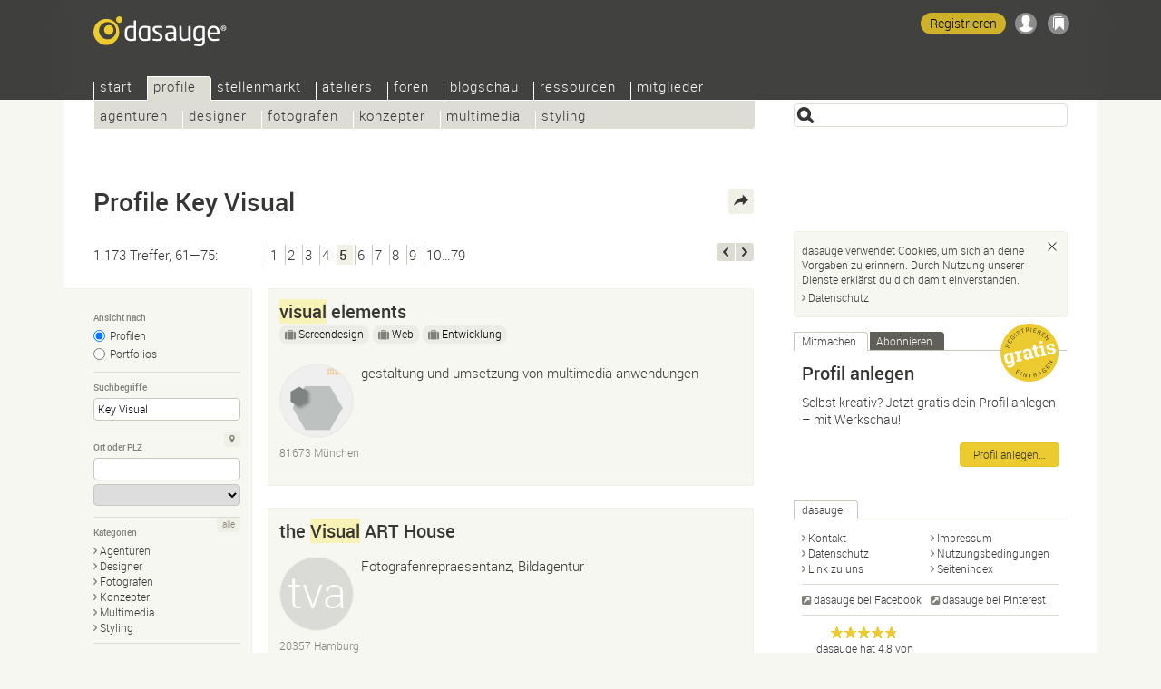

--- FILE ---
content_type: text/html; Charset=UTF-8
request_url: https://dasauge.de/profile/s5?begriff=Key+Visual
body_size: 11339
content:
<!DOCTYPE html>
<html lang="de">
<head itemscope itemtype="http://schema.org/WebSite">

<script defer data-domain="dasauge.de" src="https://plausible.io/js/script.js"></script>


		<meta charset="UTF-8" />
		<meta http-equiv="X-UA-Compatible" content="IE=edge" />
		<title>Profile Key Visual &#8211; dasauge&#174;</title>
		<link rel="stylesheet" type="text/css" href="https://cdn.dasauge.net/ds/7_16.css" />
		<!--[if lt IE 9]><link rel="stylesheet" type="text/css" href="https://cdn.dasauge.net/ds/7_0_ie8.css" /><![endif]-->
		<link rel="stylesheet" type="text/css" href="https://cdn.dasauge.net/ds/7_11_rsp.css" media="only screen and (max-width:1137px)"/>
		<script type="text/javascript" src="/ds/7_007.js"></script>
		<link rel="preload" as="font" type="font/woff" href="https://cdn.dasauge.net/gfx/wf/Roboto-Light-webfont.woff" crossorigin="crossorigin" />
		<link rel="preload" as="font" type="font/woff" href="https://cdn.dasauge.net/gfx/wf/Roboto-Medium-webfont.woff" crossorigin="crossorigin" />
		<link rel="preload" as="image" type="image/svg+xml" href="https://cdn.dasauge.net/gfx/dasauge_7_02.sprite.svg" />
		<script type="text/javascript" src="/ds/7_009a_async.js" async></script>
		<link rel="later" type="text/css" media="print" data-rel="stylesheet" href="https://cdn.dasauge.net/ds/7_1_druck.css" />
		<meta name="viewport" content="width=device-width, initial-scale=1, minimum-scale=1" />
		<meta name="robots" content="noodp, noarchive" />
		<meta name="title" content="Profile Key Visual &#8211; dasauge&#174;" />
		<meta name="description" content="1.173 Profile Key Visual: Kreative K&#246;pfe finden &#8211; das Verzeichnis: Agenturen, Designer, Fotografen, Konzepter und Multimedia-Schaffende zum Buchen und Kontakte kn&#252;pfen." />
		<meta name="twitter:card" content="summary" />
		<meta name="twitter:site" content="@dasauge_de" />
		<meta property="og:site_name" itemprop="name" content="dasauge&#174;" />
		<meta property="og:title" content="Profile Key Visual &#8211; dasauge&#174;" />
		<meta property="og:description" content="1.173 Profile Key Visual: Kreative K&#246;pfe finden &#8211; das Verzeichnis: Agenturen, Designer, Fotografen, Konzepter und Multimedia-Schaffende zum Buchen und Kontakte kn&#252;pfen." />
		<meta property="og:image" content="https://cdn.dasauge.net/gfx/og_dasauge-7_001.jpeg" />
		<meta property="og:url" content="https://dasauge.de/profile/s5?begriff=Key+Visual" />
		<meta name="theme-color" content="#363634" />
		<meta name="application-name" content="dasauge&#174;" /><meta name="msapplication-TileColor" content="#363634" /><meta name="msapplication-TileImage" content="/css/opt/kachel_144.png" />
		<link rel="home" itemprop="url" href="https://dasauge.de/" />
		<link rel="shortcut icon" type="image/x-icon" href="https://cdn.dasauge.net/favicon.ico" />
		<link rel="apple-touch-icon" type="image/png" sizes="120x120" href="/apple-touch-icon.png" />
		<link rel="apple-touch-icon" itemprop="image" type="image/png" sizes="180x180" href="/apple-touch-icon-180.png" />
		<link rel="alternate nofollow" type="application/rss+xml" href="/profile/?begriff=Key+Visual&amp;rss" title="dasauge® Key Visual" />
		<link rel="alternate nofollow" type="application/rss+xml" href="/profile/?rss" title="dasauge® Profile" />
		<link rel="profile" href="http://microformats.org/profile/hcard" />
		<link rel="prev" href="/profile/s4?begriff=Key+Visual" />
		<link rel="next" href="/profile/s6?begriff=Key+Visual" />
		<link rel="image_src" type="image/jpeg" href="https://cdn.dasauge.net/gfx/og_dasauge-7_001.jpeg" />
		<link rel="search" type="application/opensearchdescription+xml" id="suchlink" href="/schnittstellen/opensearch/?typ=html&amp;pfad=%2Fprofile%2F" title="dasauge Profile" />


		<noscript><style type="text/css">.jsonly { display: none; } </style></noscript>
	</head>
	<body>

	<header>
<script type="text/javascript"><!-- //<![CDATA[
 schreibstat('/profile/?begriff=Key+Visual', '', false, null, '1l', '58888,62218,74064,75398,78440,79094,80012,82322,84288,84813,95481,99172,100015,105101,105838');
//]]>--></script><noscript><p><img src="/statistik/?url=%2Fprofile%2F%3Fbegriff%3DKey%2BVisual&amp;vs=1l&amp;e=58888,62218,74064,75398,78440,79094,80012,82322,84288,84813,95481,99172,100015,105101,105838" width="2" height="1" loading="eager" alt="" /></p></noscript>
		<div id="kopf_hg">
		<div id="kopf">
		<a id="logo" href="https://dasauge.de/"><div><span>dasauge®</span></div></a>
		<nav>
		<div class="screenreader"><a href="#ctop">Profile Key Visual – dasauge®</a></div>
		<div id="ihead"><ul id="topnav">

<li><a href="/" accesskey="0">Start</a>
<ul>
<li><a href="/info/">Über dasauge</a>
<li><a href="/info/fragen/">Fragen+Antworten</a>
<li><a href="/info/link_zu_uns/" rel="nofollow">Link zu uns</a>
<li><a href="/info/netzwerke/" rel="nofollow">Netzwerke</a>
<li><a href="/info/presse/" rel="nofollow">Presse</a>
<li><a href="/info/werbung/" rel="nofollow">Werbung</a></ul></li>
<li class="aktiv" itemscope itemtype="http://data-vocabulary.org/Breadcrumb"><a href="/profile/" itemprop="url"><span itemprop="title">Profile</span></a>
<ul class="aktiv">
<li><a href="/profile/agenturen/">Agenturen</a>
<li><a href="/profile/designer/">Designer</a>
<li><a href="/profile/fotografen/">Fotografen</a>
<li><a href="/profile/konzepter/">Konzepter</a>
<li><a href="/profile/multimedia/">Multimedia</a>
<li><a href="/profile/styling/">Styling</a></ul></li>
<li><a href="/jobs/">Stellenmarkt</a>
<ul>
<li><a href="/jobs/stellenangebote/">Stellenangebote</a>
<li><a href="/jobs/stellengesuche/">Stellengesuche</a>
<li><a href="/jobs/tfp/">TFP/Tausch</a></ul></li>
<li><a href="/ateliers/">Ateliers</a>
<ul>
<li><a href="/ateliers/biete_platz/">Biete Platz</a>
<li><a href="/ateliers/suche_platz/">Suche Platz</a></ul></li>
<li><a href="/forum/">Foren</a>
<ul>
<li><a href="/forum/designforum/">Designforum</a>
<li><a href="/forum/fotoforum/">Fotoforum</a>
<li><a href="/forum/webforum/">Webforum</a>
<li><a href="/forum/jobforum/">Jobforum</a>
<li><a href="/forum/tipps_tricks/">Tipps+Tricks</a>
<li><a href="/forum/aktuell/">Aktuell</a>
<li><a href="/forum/gaestebuch/">Gästebuch</a></ul></li>
<li><a href="/blogschau/">Blogschau</a>
<ul>
<li><a href="/blogschau/designblogs/">Designblogs</a>
<li><a href="/blogschau/fotoblogs/">Fotoblogs</a>
<li><a href="/blogschau/webdesignblogs/">Webdesign-Blogs</a></ul></li>
<li><a href="/ressourcen/">Ressourcen</a>
<ul>
<li><a href="/ressourcen/kalender/">Kalender</a>
<li><a href="/ressourcen/schriften/">Schriften</a>
<li><a href="/ressourcen/buecher/">Bücher</a>
<li><a href="/ressourcen/zeitschriften/">Zeitschriften</a>
<li><a href="/ressourcen/verbaende/">Verbände</a></ul></li>
<li><a href="/mitglieder/" rel="nofollow" class="login">Mitglieder</a>
<ul>
<li><a href="/mitglieder/zugang/" rel="nofollow" class="login">Zugang</a>
<li><a href="/mitglieder/profil/" rel="nofollow" class="login">Profil</a>
<li><a href="/mitglieder/netzwerk/" rel="nofollow" class="login">Netzwerk</a>
<li><a href="/mitglieder/werkschau/" rel="nofollow" class="login">Werkschau</a>
<li><a href="/mitglieder/stelleneintraege/" rel="nofollow" class="login">Stelleneinträge</a>
<li><a href="/mitglieder/ateliereintraege/" rel="nofollow" class="login">Ateliereinträge</a>
<li><a href="/mitglieder/suchagenten/" rel="nofollow" class="login">Suchagenten</a>
</li>
</ul>
</li>
</ul>		
		</div><div id="loginwrap"></div></nav>
	<menu>

	<ul id="kopfpikto">
		<li>
			<a class="ks regis" id="regis" href="/mitglieder/zugang/#zli_neu" title="Kostenlos dasauge-Mitglied werden" rel="nofollow">Registrieren</a>
		</li>
		<li>
			<a class="nomod ks ks_login" id="logintab" href="/mitglieder/?einloggen" rel="nofollow" accesskey="L" onclick="init_li_url(self.location.pathname+self.location.search); return li_dialog('login');" title="Einloggen/Registrieren"></a>
<script type="text/javascript"><!-- //<![CDATA[
	schreib_login();
//]]>--></script>

		</li>
		<li><a class="ks ks_merk" id="mzpos" href="/info/merkzettel/" rel="nofollow" title="Merkzettel"><span id="mzz" class="zahl"></span></a></li>
		<!--li><button id="searchtoggle" class="ks ks_suche" title="Schnellzugriff" accesskey="7"></button></li -->
		<li><button id="navtoggle" class="ks ks_navi" title="Seitenindex" accesskey="6"></button></li>
	</ul>
<div id="szugriff"><form action="/profile/" method="get" accept-charset="UTF-8">
	<input type="hidden" name="p" id="szugriff_p" value="/profile/" />
	<div>
		<span class="indi" id="indi" style="display:none"></span>
		<input type="search" id="szugrifffeld" name="begriff" value="" accesskey="5" title="Einen oder mehrere Suchbegriffe eingeben. Ausdrücke mit &quot;&quot; umschließen." />
		<div id="szugriffmenue"></div>
	</div>

</form>
</div>	</menu>
<script type="text/javascript"><!-- //<![CDATA[
	schreib_mz();
//]]>--></script>


</div></div>
</header>


	<div id="container"><a id="ctop"></a><!-- google_ad_section_start -->
		<h1>Profile Key&#160;Visual</h1>
		<div id="haupt">

        <div class="seitennav naveintraege">
            <div class="in">1.173 Treffer, 61—75:</div>
            <div class="zlinks"><a href="/profile/.?begriff=Key+Visual">1</a><a href="/profile/s2?begriff=Key+Visual">2</a><a href="/profile/s3?begriff=Key+Visual">3</a><a href="/profile/s4?begriff=Key+Visual">4</a><em>5</em><a href="/profile/s6?begriff=Key+Visual">6</a><a href="/profile/s7?begriff=Key+Visual">7</a><a href="/profile/s8?begriff=Key+Visual">8</a><a href="/profile/s9?begriff=Key+Visual">9</a><a href="/profile/s10?begriff=Key+Visual">10…79</a></div>
            <div class="vz"><a rel="previous" class="btzurueck" accesskey="3" title="zurück" href="/profile/s4?begriff=Key+Visual"><span>zurück</span></a><a rel="next" class="btvor" accesskey="2" title="weiter" href="/profile/s6?begriff=Key+Visual"><span>weiter</span></a></div>
        </div>
    

<div id="rsuche" class="suchform">
	
	<h2><button class="navtoggle"></button></h2>
	<div><form id="fm" class="endisform" style="position:relative;" action="/profile/" method="get" accept-charset="UTF-8">
		<fieldset>
			<h3 class="legend">Ansicht nach</h3>
			<ul class="checkset">
				<li><input type="radio" id="ans0" name="ansicht" value="" checked="checked" onclick="endisable();$('fm').submit();" /><label for="ans0">Profilen</label></li>
				<li><input type="radio" id="ans1" name="ansicht" value="1" onclick="endisable();$('fm').submit();" /><label for="ans1">Portfolios</label></li>
			</ul>
		</fieldset>
		<fieldset>
			<h3 class="legend">Suchbegriffe</h3>
			<input type="search" class="formfeld" id="ps_begriff" name="begriff" title="Einen oder mehrere Suchbegriffe eingeben. Ausdrücke mit &quot;&quot; umschließen." value="Key Visual" size="24" maxlength="80" onkeydown="endisable();" onchange="endisable();" />
			
		</fieldset>
		<fieldset>
			<h3 class="legend">Ort oder PLZ</h3>
			<span class="relblock">
				<span class="indi" id="geoindi" style="display:none"></span>
				<input type="search" class="formfeld" name="plz" id="plz" size="24" maxlength="80" value="" title="PLZ oder Ort eingeben." onkeydown="endisable();" onchange="endisable();" />
			</span>
			<select name="land" id="land" class="gct formfeld" size="1" data-land="D" onchange="endisable();">
				<option value="D">Deutschland</option>

			</select>
			<a data-plz="plz" data-land="land" class="formbut geo lok" title="Mein Standort" href="#"><i></i></a>
		</fieldset>
		<fieldset>
			<h3 class="legend">Kategorien</h3>
			<ul id="kats" class="pfeil">
				<li><a href="/profile/agenturen/" onclick="$('fm').action=this.href;$('fm').submit();return false;" class="pfeil"><i></i>Agenturen</a></li>
				<li><a href="/profile/designer/" onclick="$('fm').action=this.href;$('fm').submit();return false;" class="pfeil"><i></i>Designer</a></li>
				<li><a href="/profile/fotografen/" onclick="$('fm').action=this.href;$('fm').submit();return false;" class="pfeil"><i></i>Fotografen</a></li>
				<li><a href="/profile/konzepter/" onclick="$('fm').action=this.href;$('fm').submit();return false;" class="pfeil"><i></i>Konzepter</a></li>
				<li><a href="/profile/multimedia/" onclick="$('fm').action=this.href;$('fm').submit();return false;" class="pfeil"><i></i>Multimedia</a></li>
				<li><a href="/profile/styling/" onclick="$('fm').action=this.href;$('fm').submit();return false;" class="pfeil"><i></i>Styling</a></li>
			</ul>
			<a id="kat_all" class="formbut" data-checked="0" href="javascript:allcheck('kat_all','#kats input');">alle</a>
		</fieldset>
		<fieldset>
			<h3 class="legend">Sortieren</h3>
			<select name="sort" class="formfeld" size="1">
				<option id="sort_wertung" value="wertung">nach aktueller Wertung</option>
				<option id="sort_wertunggesamt" value="wertunggesamt">nach Gesamtwertung</option>
				<option id="sort_edat" value="edat">nach Datum</option>
				<option id="sort_relevanz" value="relevanz" selected="selected">nach Relevanz</option>
				<option id="sort_distanz" value="distanz">nach Entfernung zur PLZ</option>
			</select>
		</fieldset>
		<div class="neutral klapp klappzu" id="suche">
			<h3><a href="#suche" class="aufzu" onclick="return zeigklappdiv('suche', false, true, 'rsuche')"><i></i>Mehr Optionen</a></h3>
			<div id="suche_k" class="kref" style="display: none;">
				<div class="neutral">
				
		<fieldset class="checkset">
			<h3 class="legend">Werkschau</h3>
			<input type="checkbox" id="werkschau" name="werkschau" value="1" />
			<label for="werkschau">Nur Anbieter mit Werkschau anzeigen</label>
		</fieldset>
		<fieldset>

						<h3 class="legend">Anzahl der Mitarbeiter</h3>
						<select name="mitrel" class="formfeld" size="1">
							<option value="0" selected="selected">mindestens</option>
							<option value="1">genau</option>
							<option value="2">höchstens</option>
						</select>
						<select name="mitarbeiter" class="formfeld" size="1">
							<option value="">egal</option>
							<option value="1">1/Freelancer</option>
							<option value="2">2—4</option>
							<option value="5">5—9</option>
							<option value="10">10—19</option>
							<option value="20">20—49</option>
							<option value="50">50—99</option>
							<option value="100">100—199</option>
							<option value="200">200—499</option>
							<option value="500">500—999</option>
							<option value="1000">1.000 und mehr</option>
						</select>	
					</fieldset>
					<fieldset class="jsonly">
						<h3 class="legend">Maximale Entfernung zur PLZ</h3>
						<select name="umkreis" id="umkreis" class="selectrange formfeld" size="1" title="Maximale Entfernung zur oben eingegebenen PLZ.">
						
							<option value="0">0 km</option>
						
							<option value="5">5 km</option>
						
							<option value="10">10 km</option>
						
							<option value="25">25 km</option>
						
							<option value="50" selected="selected">50 km</option>
						
							<option value="100">100 km</option>
						
							<option value="250">250 km</option>
						
							<option value="500">500 km</option>
						
							<option value="">&#8734;</option>
						</select>

						<div class="selectrange">
							<input type="range" id="umkreis_range" min="0" max="8" value="4" oninput="document.getElementById('umkreis').selectedIndex=this.value; document.getElementById('rangeval').innerHTML=document.getElementById('umkreis').options[this.value].innerHTML;">
							<div class="rangeval" id="rangeval">50 km</div>
						</div>
					</fieldset>
				</div>
			</div>
		</div>
		<div class="neutral">
			<input type="submit" class="button" value="Finden" />
		</div>
	</form>
</div>
</div>


<script type="text/javascript"><!-- //<![CDATA[
    var start = new Array(), frei = new Array(), offen = new Array(), ws_gesamt = new Array();
//]]>--></script>

<div id="eliste">
    <article><div class="eintrag" id="ep_58888"><div class="tools teaserhover"><button class="jsonly mz" data-b="p" data-id="58888" id="mzp58888" title="Auf den Merkzettel"></button></div>        <div class="neutral klickbatzen">

<h2 class="hassub"><a href="/-visual-elements/" class="uid fn"><b class="begriff">visual</b> elements</a></h2><ul class="jobprops"><li class="haslink"><a href="/profile/designer/screendesign/" class="jobs" title="In Unterkategorie wechseln"><i></i>Screendesign</a></li><li class="haslink"><a href="/profile/agenturen/web/" class="jobs" title="In Unterkategorie wechseln"><i></i>Web</a></li><li class="haslink"><a href="/profile/multimedia/entwicklung/" class="jobs" title="In Unterkategorie wechseln"><i></i>Entwicklung</a></li></ul>        </h2>
<div class="mlogo mlogof uid"><img itemprop="logo" srcset="https://cdn.dasauge.net/logos/q/4a48/d0d88a80d.jpeg 190w,https://cdn.dasauge.net/logos/v/4a48/d0d88a80d.jpeg 80w" sizes="80px"  class="photo" src="https://cdn.dasauge.net/logos/v/4a48/d0d88a80d.jpeg" alt="visual elements" loading="lazy" /></div>            <p class="title role">gestaltung und umsetzung von multimedia anwendungen</p>

            <div class="boxsubline">

81673 München<br />            <div class="boxsublinedatum teaserhover"><time itemprop="datePosted" class="date" datetime="2009-06-29T14:36:00Z">29.06.2009</time></div>
        </div>
        </div>
        </div></article>
    <article><div class="eintrag" id="ep_62218"><div class="tools teaserhover"><button class="jsonly mz" data-b="p" data-id="62218" id="mzp62218" title="Auf den Merkzettel"></button></div>        <div class="neutral klickbatzen">

<h2><a href="/-anatol-3/" rel="nofollow" class="uid fn">the <b class="begriff">Visual</b> ART House</a></h2>        </h2>
<div class="mlogo mlogof uid"><span data-intl="tVA"></span></div>            <p class="title role">Fotografenrepraesentanz, Bildagentur</p>

            <div class="boxsubline">

20357 Hamburg<br />            <div class="boxsublinedatum teaserhover">09.10.2009 (aktualisiert <time itemprop="datePosted" class="date" datetime="2012-01-25T17:27:00Z">25.01.2012</time>)</div>
        </div>
        </div>
        </div></article>
    <article><div class="eintrag" id="ep_74064"><div class="tools teaserhover"><button class="jsonly mz" data-b="p" data-id="74064" id="mzp74064" title="Auf den Merkzettel"></button></div>        <div class="neutral klickbatzen">

<h2><a href="/-newvisual/" rel="nofollow" class="xgp uid fn">New <b class="begriff">Visual</b></a></h2>        </h2>
<div class="mlogo mlogof xgp uid"><span data-intl="NV"></span></div>            <p class="title role">High-end image production and <b class="begriff">visual</b>ization</p>

            <div class="boxsubline">

10245 Berlin<br />            <div class="boxsublinedatum teaserhover"><time itemprop="datePosted" class="date" datetime="2010-09-14T14:37:00Z">14.09.2010</time></div>
        </div>
        </div>
        </div></article>
    <article><div class="eintrag" id="ep_75398"><div class="tools teaserhover"><button class="jsonly mz" data-b="p" data-id="75398" id="mzp75398" title="Auf den Merkzettel"></button></div>        <div class="neutral klickbatzen">

<h2><a href="/-sl-rasch/" rel="nofollow" class="uid fn">SL-Rasch GmbH, <b class="begriff">Visual</b> Dep.</a></h2>        </h2>
<div class="mlogo mlogof uid"><span data-intl="SRG"></span></div>            <p class="title role">Architektur, Design</p>

            <div class="boxsubline">

70771 Leinfelden-Echterdingen<br />            <div class="boxsublinedatum teaserhover"><time itemprop="datePosted" class="date" datetime="2010-10-21T12:06:00Z">21.10.2010</time></div>
        </div>
        </div>
        </div></article>
    <article><div class="eintrag" id="ep_78440"><div class="tools teaserhover"><button class="jsonly mz" data-b="p" data-id="78440" id="mzp78440" title="Auf den Merkzettel"></button></div>        <div class="neutral klickbatzen">

<h2 class="hassub"><a href="/-eyebee-media/" class="uid fn">Eyebee <b class="begriff">visual</b> media</a></h2><ul class="jobprops"><li class="haslink"><a href="/profile/agenturen/werbung/" class="jobs" title="In Unterkategorie wechseln"><i></i>Werbung</a></li><li class="haslink"><a href="/profile/designer/animation_3d/" class="jobs" title="In Unterkategorie wechseln"><i></i>Animation/3D</a></li><li class="haslink"><a href="/profile/designer/illustration/" class="jobs" title="In Unterkategorie wechseln"><i></i>Illustration</a></li></ul>        </h2>
<div class="mlogo mlogof uid"><img itemprop="logo" srcset="https://cdn.dasauge.net/logos/q/5176/9e7d85484.jpeg 190w,https://cdn.dasauge.net/logos/v/5176/9e7d85484.jpeg 80w" sizes="80px"  class="photo" src="https://cdn.dasauge.net/logos/v/5176/9e7d85484.jpeg" alt="Eyebee visual media" loading="lazy" /></div>            <p class="title role">highend Architektur<b class="begriff">visual</b>isierung</p>

            <div class="boxsubline">

22559 Hamburg<br />            <div class="boxsublinedatum teaserhover">26.01.2011 (aktualisiert <time itemprop="datePosted" class="date" datetime="2013-04-23T14:46:00Z">23.04.2013</time>)</div>
        </div>
        </div>
        </div></article>
    <article><div class="eintrag" id="ep_79094"><div class="tools teaserhover"><button class="jsonly mz" data-b="p" data-id="79094" id="mzp79094" title="Auf den Merkzettel"></button></div>        <div class="neutral klickbatzen">

<h2 class="hassub"><a href="/-3dworks/" class="uid fn">3dworks <b class="begriff">visual</b> computing</a></h2><ul class="jobprops"><li class="haslink"><a href="/profile/designer/animation_3d/" class="jobs" title="In Unterkategorie wechseln"><i></i>Animation/3D</a></li><li class="haslink"><a href="/profile/designer/illustration/" class="jobs" title="In Unterkategorie wechseln"><i></i>Illustration</a></li><li class="haslink"><a href="/profile/fotografen/architektur/" class="jobs" title="In Unterkategorie wechseln"><i></i>Architektur</a></li></ul>        </h2>
<div class="mlogo mlogof uid"><img itemprop="logo" srcset="https://cdn.dasauge.net/logos/q/56fb/f45d88825.jpeg 190w,https://cdn.dasauge.net/logos/v/56fb/f45d88825.jpeg 80w" sizes="80px"  class="photo" src="https://cdn.dasauge.net/logos/v/56fb/f45d88825.jpeg" alt="3dworks visual computing" loading="lazy" /></div>            <p class="title role">3D-<b class="begriff">Visual</b>isierung, Computeranimation, Fotografie</p>
<ul class="tags"><li><a rel="nofollow" href="/profile/?begriff=Architekturvisualisierung">Architektur<b class="begriff">visual</b>isierung</a></li><li><a rel="tag" href="/profile/?begriff=3D-Artist">3D-Animation</a></li><li><a rel="nofollow" href="/profile/?begriff=Rendering">Rendering</a></li><li><a rel="tag" href="/profile/?begriff=3D-Artist">3D-Modell</a></li><li><a rel="nofollow" href="/profile/?begriff=Bildbearbeitung">Bildbearbeitung</a></li><li><a rel="tag" href="/profile/?begriff=Photoshop">Photoshop</a></li><li><a rel="tag" href="/profile/?begriff=After+Effects">After Effects</a></li><li><a rel="nofollow" href="/profile/?begriff=Lightwave">Lightwave</a></li><li><a rel="nofollow" href="/profile/?begriff=Maxwell+Render">Maxwell Render</a></li><li><a rel="nofollow" href="/profile/?begriff=Octane+Render">Octane Render</a></li><li><a rel="tag" href="/profile/?begriff=Fotograf">Architekturfotografie</a></li></ul>
            <div class="boxsubline">

10961 Berlin<br />            <div class="boxsublinedatum teaserhover">10.02.2011 (aktualisiert <time itemprop="datePosted" class="date" datetime="2018-03-14T10:14:00Z">14.03.2018</time>)</div>
        </div>
        </div>
        </div></article>
    <article><div class="eintrag" id="ep_80012"><div class="tools teaserhover"><button class="jsonly mz" data-b="p" data-id="80012" id="mzp80012" title="Auf den Merkzettel"></button></div>        <div class="neutral klickbatzen">

<h2 class="hassub"><a href="/-visualacting/" class="uid fn"><b class="begriff">Visual</b> Acting GmbH</a></h2><ul class="jobprops"><li class="haslink"><a href="/profile/agenturen/web/" class="jobs" title="In Unterkategorie wechseln"><i></i>Web</a></li><li class="haslink"><a href="/profile/konzepter/web/" class="jobs" title="In Unterkategorie wechseln"><i></i>Web</a></li><li class="haslink"><a href="/profile/konzepter/werbung/" class="jobs" title="In Unterkategorie wechseln"><i></i>Werbung</a></li></ul>        </h2>
<div class="mlogo mlogof uid"><img itemprop="logo" srcset="https://cdn.dasauge.net/logos/q/4d70/ae654d58a.jpeg 190w,https://cdn.dasauge.net/logos/v/4d70/ae654d58a.jpeg 80w" sizes="80px"  class="photo" src="https://cdn.dasauge.net/logos/v/4d70/ae654d58a.jpeg" alt="Visual Acting GmbH" loading="lazy" /></div>            <p class="title role">Webkonzepte und Webentwicklung für ein nachhaltiges Marketing</p>

            <div class="boxsubline">

81379 München<br />            <div class="boxsublinedatum teaserhover"><time itemprop="datePosted" class="date" datetime="2011-03-04T09:18:00Z">04.03.2011</time></div>
        </div>
        </div>
        </div></article>
    <article><div class="eintrag" id="ep_82322"><div class="tools teaserhover"><button class="jsonly mz" data-b="p" data-id="82322" id="mzp82322" title="Auf den Merkzettel"></button></div>        <div class="neutral klickbatzen">

<h2><a href="/-bettinascheffler/" rel="nofollow" class="uid fn"><b class="begriff">Visual</b> Art Management</a></h2>        </h2>
<div class="mlogo mlogof uid"><img itemprop="logo" srcset="https://cdn.dasauge.net/logos/q/4dc8/10e271b1b.jpeg 190w,https://cdn.dasauge.net/logos/v/4dc8/10e271b1b.jpeg 80w" sizes="80px"  class="photo" src="https://cdn.dasauge.net/logos/v/4dc8/10e271b1b.jpeg" alt="Visual Art Management" loading="lazy" /></div>            <p class="title role">Art Management fuer Fotografen, Produktion und Bildarchiv.</p>

            <div class="boxsubline">

20357 Hamburg<br />            <div class="boxsublinedatum teaserhover"><time itemprop="datePosted" class="date" datetime="2011-05-09T16:11:00Z">09.05.2011</time></div>
        </div>
        </div>
        </div></article>
    <article><div class="eintrag" id="ep_84288"><div class="tools teaserhover"><button class="jsonly mz" data-b="p" data-id="84288" id="mzp84288" title="Auf den Merkzettel"></button></div>        <div class="neutral klickbatzen">

<h2><a href="/-visual-meta/" rel="nofollow" class="uid fn"><b class="begriff">Visual</b> Meta</a></h2>        </h2>
<div class="mlogo mlogof uid"><img itemprop="logo" srcset="https://cdn.dasauge.net/logos/q/52e6/90666e65b.jpeg 190w,https://cdn.dasauge.net/logos/v/52e6/90666e65b.jpeg 80w" sizes="80px"  class="photo" src="https://cdn.dasauge.net/logos/v/52e6/90666e65b.jpeg" alt="Visual Meta" loading="lazy" /></div>            <p class="title role">Betreiber von internationalen Shoppingportalen</p>

            <div class="boxsubline">

10117 Berlin<br />            <div class="boxsublinedatum teaserhover">04.07.2011 (aktualisiert <time itemprop="datePosted" class="date" datetime="2015-02-19T13:48:00Z">19.02.2015</time>)</div>
        </div>
        </div>
        </div></article>
    <article><div class="eintrag" id="ep_84813"><div class="tools teaserhover"><button class="jsonly mz" data-b="p" data-id="84813" id="mzp84813" title="Auf den Merkzettel"></button></div>        <div class="neutral klickbatzen">

<h2><a href="/-visual-attack/" rel="nofollow" class="uid fn"><b class="begriff">visual</b>.attack</a></h2>        </h2>
<div class="mlogo mlogof uid"><img itemprop="logo" srcset="https://cdn.dasauge.net/logos/q/4f67/3778930a6.jpeg 190w,https://cdn.dasauge.net/logos/v/4f67/3778930a6.jpeg 80w" sizes="80px"  class="photo" src="https://cdn.dasauge.net/logos/v/4f67/3778930a6.jpeg" alt="visual.attack" loading="lazy" /></div>            <p class="title role">Kommunikationsdesign</p>

            <div class="boxsubline">

64850 Schaafheim<br />            <div class="boxsublinedatum teaserhover"><time itemprop="datePosted" class="date" datetime="2012-03-19T13:41:00Z">19.03.2012</time></div>
        </div>
        </div>
        </div></article>
    <article><div class="eintrag" id="ep_95481"><div class="tools teaserhover"><button class="jsonly mz" data-b="p" data-id="95481" id="mzp95481" title="Auf den Merkzettel"></button></div>        <div class="neutral klickbatzen">

<h2 class="hassub"><a href="/-visualspace/" class="uid fn"><b class="begriff">Visual</b> Space</a></h2><ul class="jobprops"><li class="haslink"><a href="/profile/agenturen/messe/" class="jobs" title="In Unterkategorie wechseln"><i></i>Messe</a></li><li class="haslink"><a href="/profile/agenturen/events/" class="jobs" title="In Unterkategorie wechseln"><i></i>Events</a></li><li class="haslink"><a href="/profile/agenturen/pr/" class="jobs" title="In Unterkategorie wechseln"><i></i>PR</a></li></ul>        </h2>
<div class="mlogo mlogof uid"><span data-intl="VS"></span></div>            <p class="title role">design architecture event</p>

            <div class="boxsubline">

80336 München<br />            <div class="boxsublinedatum teaserhover"><time itemprop="datePosted" class="date" datetime="2012-01-19T12:26:00Z">19.01.2012</time></div>
        </div>
        </div>
        </div></article>
    <article><div class="eintrag" id="ep_99172"><div class="tools teaserhover"><button class="jsonly mz" data-b="p" data-id="99172" id="mzp99172" title="Auf den Merkzettel"></button></div>        <div class="neutral klickbatzen">

<h2 class="hassub"><a href="/-stefanklabun/" class="uid fn">Stefan Klabunde, Freelancer web <b class="begriff">visual</b> mobile</a></h2><ul class="jobprops"><li class="haslink"><a href="/profile/agenturen/werbung/" class="jobs" title="In Unterkategorie wechseln"><i></i>Werbung</a></li><li class="haslink"><a href="/profile/designer/screendesign/" class="jobs" title="In Unterkategorie wechseln"><i></i>Screendesign</a></li><li class="haslink"><a href="/profile/agenturen/web/" class="jobs" title="In Unterkategorie wechseln"><i></i>Web</a></li></ul>        </h2>
<div class="mlogo mlogof uid"><img itemprop="logo" srcset="https://cdn.dasauge.net/logos/q/4f60/772051462.jpeg 190w,https://cdn.dasauge.net/logos/v/4f60/772051462.jpeg 80w" sizes="80px"  class="photo" src="https://cdn.dasauge.net/logos/v/4f60/772051462.jpeg" alt="Stefan Klabunde, Freelancer web visual mobile" loading="lazy" /></div>            <p class="title role">Freelancer, User Interface Designer &amp; Frontend Entwickler aus Köln</p>

            <div class="boxsubline">

50171 Kerpen<br />            <div class="boxsublinedatum teaserhover"><time itemprop="datePosted" class="date" datetime="2012-03-14T10:51:00Z">14.03.2012</time></div>
        </div>
        </div>
        </div></article>
    <article><div class="eintrag" id="ep_100015"><div class="tools teaserhover"><button class="jsonly mz" data-b="p" data-id="100015" id="mzp100015" title="Auf den Merkzettel"></button></div>        <div class="neutral klickbatzen">

<h2 class="hassub"><a href="/-loewentreu/" class="uid fn">loewentreu <b class="begriff">visual</b> concepts</a></h2><ul class="jobprops"><li class="haslink"><a href="/profile/designer/typo_layout/" class="jobs" title="In Unterkategorie wechseln"><i></i>Typo/Layout</a></li><li class="haslink"><a href="/profile/konzepter/werbung/" class="jobs" title="In Unterkategorie wechseln"><i></i>Werbung</a></li><li class="haslink"><a href="/profile/designer/corporate/" class="jobs" title="In Unterkategorie wechseln"><i></i>Corporate Design</a></li></ul>        </h2>
<div class="mlogo mlogof uid"><img itemprop="logo" srcset="https://cdn.dasauge.net/logos/q/5f48/ecb4d3f9b.jpeg 190w,https://cdn.dasauge.net/logos/v/5f48/ecb4d3f9b.jpeg 80w" sizes="80px"  class="photo" src="https://cdn.dasauge.net/logos/v/5f48/ecb4d3f9b.jpeg" alt="loewentreu visual concepts" loading="lazy" /></div>            <p class="title role">design &amp; konzeption, beratung, werbung, fotografie</p>

            <div class="boxsubline">

50674 Köln<br />            <div class="boxsublinedatum teaserhover">29.03.2012 (aktualisiert <time itemprop="datePosted" class="date" datetime="2021-06-01T12:56:00Z">01.06.2021</time>)</div>
        </div>
        </div>
        </div></article>
    <article><div class="eintrag" id="ep_105101"><div class="tools teaserhover"><button class="jsonly mz" data-b="p" data-id="105101" id="mzp105101" title="Auf den Merkzettel"></button></div>        <div class="neutral klickbatzen">

<h2 class="hassub"><a href="/-xvm-1/" class="uid fn">eXtreme <b class="begriff">visual</b> media</a></h2><ul class="jobprops"><li class="haslink"><a href="/profile/fotografen/architektur/" class="jobs" title="In Unterkategorie wechseln"><i></i>Architektur</a></li><li class="haslink"><a href="/profile/fotografen/still_produkt/" class="jobs" title="In Unterkategorie wechseln"><i></i>Still/Produkt</a></li><li class="haslink"><a href="/profile/multimedia/film_video/" class="jobs" title="In Unterkategorie wechseln"><i></i>Film/Video</a></li></ul>        </h2>
<div class="mlogo mlogof uid"><img itemprop="logo" srcset="https://cdn.dasauge.net/logos/q/4ffa/fd8b20ad4.jpeg 190w,https://cdn.dasauge.net/logos/v/4ffa/fd8b20ad4.jpeg 80w" sizes="80px"  class="photo" src="https://cdn.dasauge.net/logos/v/4ffa/fd8b20ad4.jpeg" alt="eXtreme visual media" loading="lazy" /></div>            <p class="title role">Workshops und Beratung für Fotografen, Grafiker und Kreative in kleinsten Gruppen</p>

            <div class="boxsubline">

82178 Puchheim<br />            <div class="boxsublinedatum teaserhover">09.07.2012 (aktualisiert <time itemprop="datePosted" class="date" datetime="2012-07-10T16:32:00Z">10.07.2012</time>)</div>
        </div>
        </div>
        </div></article>
    <article><div class="eintrag" id="ep_105838"><div class="tools teaserhover"><button class="jsonly mz" data-b="p" data-id="105838" id="mzp105838" title="Auf den Merkzettel"></button></div>        <div class="neutral klickbatzen">

<h2 class="hassub"><a href="/-visualart/" class="uid fn"><b class="begriff">Visual</b> Art Germany GmbH</a></h2><ul class="jobprops"><li class="haslink"><a href="/profile/agenturen/werbung/" class="jobs" title="In Unterkategorie wechseln"><i></i>Werbung</a></li><li class="haslink"><a href="/profile/designer/animation_3d/" class="jobs" title="In Unterkategorie wechseln"><i></i>Animation/3D</a></li><li class="haslink"><a href="/profile/multimedia/film_video/" class="jobs" title="In Unterkategorie wechseln"><i></i>Film/Video</a></li></ul>        </h2>
<div class="mlogo mlogof uid"><img itemprop="logo" srcset="https://cdn.dasauge.net/logos/q/500e/5fde8a99e.jpeg 190w,https://cdn.dasauge.net/logos/v/500e/5fde8a99e.jpeg 80w" sizes="80px"  class="photo" src="https://cdn.dasauge.net/logos/v/500e/5fde8a99e.jpeg" alt="Visual Art Germany GmbH" loading="lazy" /></div>            <p class="title role">Design our life</p>

            <div class="boxsubline">

22761 Hamburg<br />            <div class="boxsublinedatum teaserhover"><time itemprop="datePosted" class="date" datetime="2012-07-24T09:35:00Z">24.07.2012</time></div>
        </div>
        </div>
        </div></article>
<div id="gao"></div>
<script type="text/javascript"><!-- //<![CDATA[
//]]>--></script>
</div><br class="stopp" />

	
			<!-- google_ad_section_end -->

		<div class="seitennav fuss">
			<div>
			</div>
			<div class="zlinks"><a href="/profile/.?begriff=Key+Visual">1</a><a href="/profile/s2?begriff=Key+Visual">2</a><a href="/profile/s3?begriff=Key+Visual">3</a><a href="/profile/s4?begriff=Key+Visual">4</a><em>5</em><a href="/profile/s6?begriff=Key+Visual">6</a><a href="/profile/s7?begriff=Key+Visual">7</a><a href="/profile/s8?begriff=Key+Visual">8</a><a href="/profile/s9?begriff=Key+Visual">9</a><a href="/profile/s10?begriff=Key+Visual">10…79</a></div>
			<div class="vz"><a rel="previous" class="btzurueck" accesskey="3" title="zurück" href="/profile/s4?begriff=Key+Visual"><span>zurück</span></a><a rel="next" class="btvor" accesskey="2" title="weiter" href="/profile/s6?begriff=Key+Visual"><span>weiter</span></a></div>
			<br class="stopp" />
		</div>
		<menu>
			<div id="bmk">
			
			<div><span>Teilen</span></div>
			<ul>
				<li><a href="https://www.xing.com/spi/shares/new?url=https%3A%2F%2Fdasauge.de%2Fprofile%2Fs5%3Fbegriff%3DKey%2BVisual" title="Auf Xing teilen" rel="noopener nofollow" class="swin extern bmk_xing"><span>Xing</span></a></li>
				<li><a href="https://www.facebook.com/sharer.php?u=https%3A%2F%2Fdasauge.de%2Fprofile%2Fs5%3Fbegriff%3DKey%2BVisual" title="Auf Facebook teilen" rel="noopener nofollow" class="swin extern bmk_facebook"><span>Facebook</span></a></li>
				<li><a href="https://twitter.com/intent/tweet?text=Profile%20Key%20Visual%C2%A0%E2%80%93%20dasauge%C2%AE&amp;url=https%3A%2F%2Fdasauge.de%2Fprofile%2Fs5%3Fbegriff%3DKey%2BVisual&amp;hashtags=dasauge&amp;related=dasauge_de,dasauge_jobs&amp;lang=de" title="Auf Twitter teilen" rel="noopener nofollow" class="swin extern bmk_twitter"><span>Twitter</span></a></li>
				<li><a href="https://www.linkedin.com/shareArticle?mini=true&amp;url=https%3A%2F%2Fdasauge.de%2Fprofile%2Fs5%3Fbegriff%3DKey%2BVisual&amp;title=Profile%20Key%20Visual%C2%A0%E2%80%93%20dasauge%C2%AE&amp;source=dasauge&amp;summary=1.173%20Profile%20Key%20Visual%3A%20Kreative%20K%C3%B6pfe%20finden%20%E2%80%93%20das%20Verzeichnis%3A%20Agenturen%2C%20Designer%2C%20Fotografen%2C%20Konzepter%20und%20Multimedia" title="Auf LinkedIn teilen" rel="noopener nofollow" class="swin extern bmk_linkedin"><span>LinkedIn</span></a></li>
				<li><a href="https://api.whatsapp.com/send?l=de&amp;text=Profile%20Key%20Visual%C2%A0%E2%80%93%20dasauge%C2%AE%20-%20https%3A%2F%2Fdasauge.de%2Fprofile%2Fs5%3Fbegriff%3DKey%2BVisual" title="Auf Whatsapp teilen" rel="noopener nofollow" class="extern bmk_whatsapp"><span>Whatsapp</span></a></li>
				<li><a href="mailto:?subject=Profile%20Key%20Visual%C2%A0%E2%80%93%20dasauge%C2%AE&amp;body=%3Chttps%3A%2F%2Fdasauge.de%2Fprofile%2Fs5%3Fbegriff%3DKey%2BVisual%3E" title="Per E-Mail weitersagen" rel="noopener nofollow" class="bmk_mail"><span>Per E-Mail weitersagen</span></a></li>
			</ul>
		</div></menu>
		</div>

		<aside><div id="marginal">
<div class="marginalbox">
	<ul class="reiter" id="marginalaktion">
		<li><a id="t_mitmachen" href="#mitmachen">Mitmachen</a></li>
		<li><a id="t_abonnieren" href="#abonnieren">Abonnieren</a></li>
	</ul>
	<div class="teaser flex">
		<div id="r_mitmachen" class=" klickbatzen">
	<div style="position: relative;">
		<h2>Profil anlegen</h2>
		<p style="font-size:14px; margin-bottom:8px">
			<img src="https://cdn.dasauge.net/gfx/el_gratis-de.svg" width="65" height="65" alt="gratis" style="margin: 0 0 8px 8px; position: absolute; top: -42px; right: 0" />
			Selbst kreativ? Jetzt gratis dein Profil anlegen – mit Werkschau!		</p>
		<div class="stopp buttons">
			<a href="/mitglieder/?profil&utm_campaign=marginal_eintragen" class="button" rel="nofollow">Profil anlegen…</a>
		</div>
	</div>
		</div>
		<div id="r_abonnieren" class="">
	<div>
		<h2>Profile Key&#160;Visual</h2>
		<p>Hier kannst du deine Recherche speichern, um sie später einfacher aufzurufen oder per E-Mail über neue Ergebnisse informiert zu werden.</p>
		<div class="buttons">
			<a href="/mitglieder/suchagenten/?profil=begriff%3DKey%2BVisual%26KID%5B%5D%3D3%26KID%5B%5D%3D2%26KID%5B%5D%3D1%26KID%5B%5D%3D49%26KID%5B%5D%3D20%26KID%5B%5D%3D4%26KID%5B%5D%3D5%26KID%5B%5D%3D46%26KID%5B%5D%3D6%26KID%5B%5D%3D45%26KID%5B%5D%3D7%26KID%5B%5D%3D8%26KID%5B%5D%3D9%26KID%5B%5D%3D10%26KID%5B%5D%3D44%26KID%5B%5D%3D11%26KID%5B%5D%3D12%26KID%5B%5D%3D13%26KID%5B%5D%3D14%26KID%5B%5D%3D16%26KID%5B%5D%3D15%26KID%5B%5D%3D41%26KID%5B%5D%3D42%26KID%5B%5D%3D43%26KID%5B%5D%3D17%26KID%5B%5D%3D18%26KID%5B%5D%3D21%26KID%5B%5D%3D19%26KID%5B%5D%3D40%26KID%5B%5D%3D26%26KID%5B%5D%3D47%26KID%5B%5D%3D48" class="button login" rel="nofollow">Suchagent speichern…</a>
		</div>
		<p class="toplinie" style="margin: .75em 0 0 0"><a href="/profile/?begriff=Key+Visual&amp;rss" type="application/rss+xml" class="rsstext"><i></i>Diese Suche per RSS</a></p>
	</div>
		</div>
	</div>
</div>
<script type="text/javascript"><!-- //<![CDATA[
	initreiter('marginalaktion', true);
//]]>--></script>
			<div class="marginalbox">
				<h2 class="reiter"><span>dasauge</span></h2><br class="iefix" />
				<div class="teaser">
					<ul class="spalten">
						<li><a rel="copyright nofollow" href="/info/kontakt/" accesskey="9" class="pfeil"><i></i>Kontakt</a></li>
                        <li><a href="/info/impressum/" accesskey="9" class="pfeil"><i></i>Impressum</a></li>
						<li><a href="/info/datenschutz/" title="Datenschutzrichtlinie für dasauge" rel="nofollow" class="pfeil"><i></i>Datenschutz</a></li>
						<li><a href="/info/nutzungsbedingungen/" title="Nutzungsbedingungen für dasauge" rel="nofollow" class="pfeil"><i></i>Nutzungsbedingungen</a></li>

						<li><a href="/info/link_zu_uns/" title="Logos zur Verlinkung auf dasauge." class="pfeil"><i></i>Link zu uns</a></li>
						<li><a href="/info/index/" title="Hier siehst du eine Übersicht über die Seitenstruktur von dasauge." class="pfeil"><i></i>Seitenindex</a></li>
					</ul>
					<ul class="spalten toplinie" itemscope itemtype="http://schema.org/Organization">
						<link itemprop="url" href="https://dasauge.de"/>
						<li><a itemprop="sameAs" href="https://www.facebook.com/dasauge" class="extern" rel="noopener"><i></i>dasauge bei Facebook</a></li>
						<li><a itemprop="sameAs" href="https://pinterest.com/dasauge/" class="extern" rel="noopener"><i></i>dasauge bei Pinterest</a></li>
					</ul>
			<ul class="spalten toplinie">
				<li>
					<div style="text-align: center">
								<style>.sterne_stars > span { width: 71.391891891892px; }</style>
		<a vocab="https://schema.org/" typeof="Product" target="_blank" href="https://www.provenexpert.com/dasauge/">

	<span class="sterne_stars">
		<span></span>
		<span property="name">dasauge</span>
		<span property="brand" typeof="Brand"></span>
		<span property="mpn" typeof="Text"></span>
		<span property="sku" typeof="Text"></span>
		<span property="description">Designer, Fotografen, Agenturen, Portfolios und Jobs.</span>
		<span property="review" typeof="Review">
			<span property="author" typeof="Person">
				<span property="name">Anonym</span>
			</span>
		</span>
		<span property="image" src="/linklogos/transparent/dasauge_logo.png"></span>
	</span>
	<span property="aggregateRating" typeof="AggregateRating">
		<span>
			<span>
				<span>dasauge</span> hat
				<span>
					<span property="ratingValue">4,8</span> von
					<span property="bestRating">5</span> Sternen
				</span>
			</span>
		</span><br />
		<span class="sterne_u" style="font-size: 8px;">
			<span property="reviewCount">37</span> Bewertungen auf ProvenExpert.com
		</span>
	</span>
</a>
					</div>
				</li>
				<li style="text-align:center"><span  id="provenexpert_circle_widget_vpydn" style="text-decoration:none;"></span><script type="text/javascript" async="" src="https://www.provenexpert.com/widget/circlewidget.js?s=100&id=vpydn&u=18JZhA3p5RKB3NQA1pwp2HwZ48TA1LQB"></script></li>
			</ul>
		<ul id="inter">
			<li><a href="https://dasauge.de/" title="dasauge® Deutschland" hreflang="de" class="flg_de aktiv"><span>dasauge.de</span></a></li>
			<li><a href="https://dasauge.at/" title="dasauge® Österreich" hreflang="de-AT" class="flg_at"><span>dasauge.at</span></a></li>
			<li><a href="https://dasauge.ch/" title="dasauge® Schweiz" hreflang="de-CH" class="flg_ch"><span>dasauge.ch</span></a></li>
			<li><a href="https://dasauge.co.uk/" title="dasauge® UK" hreflang="en-GB" class="flg_gb"><span>dasauge.co.uk</span></a></li>
			<li><a href="https://dasauge.com/" title="dasauge® USA" hreflang="en" class="flg_us"><span>dasauge.com</span></a></li>
			<li><a href="https://dasauge.es/" title="dasauge® España (Beta)" hreflang="es" class="flg_es"><span>dasauge.es</span></a></li>
		</ul>

		<footer><div id="zera">©1997—2025 Das Auge<br /> </div></footer>

</aside>
</div>
<div id="login"><div>
	<button class="schliessen" title="Schließen (esc)"><i></i></button>
	<div id="mg_ausgeloggt">
		<div id="mg_ausgeloggt_d">
			<div>
				<ul class="reiter" id="login_reiter">
					<li><a id="t_li_dasauge" href="#li_dasauge" class="dasauge"><i></i>dasauge</a></li>
					<li><a id="t_li_openid" href="#li_openid">Andere Konten</a></li>
				</ul>
				<div class="flex teaser">
				<div id="r_li_dasauge">
					<form id="li_dasauge" action="/mitglieder/" method="POST" accept-charset="UTF-8">
						<input name="l_nutzer" id="l_nutzer" placeholder="Nutzername" type="text" autocomplete="username" class="formfeld" />
						<input name="l_kenn" id="l_kenn" placeholder="Kennwort" type="password" autocomplete="current-password" class="formfeld" />
						<input name="backto" type="hidden" class="backto" value="" />
						<input type="submit" value="Einloggen" class="button" />
					</form>
				</div>
				<div id="r_li_openid">
					<form id="oa" action="/oauth/openid" method="GET" accept-charset="UTF-8">
						<input type="hidden" name="backto" class="backto" value="" />
						<p>Einloggen mit deinem Konto bei…</p>
						<ul>
							<li data-id="oidp_Facebook"><a class="oa_facebook" rel="nofollow" href="/oauth/facebook" title="Facebook"></a></li>
							<li data-id="oidp_Twitter"><a class="oa_twitter" rel="nofollow" href="/oauth/twitter" title="Twitter"></a></li>
							<li data-id="oidp_Google"><a class="oa_google" rel="nofollow" href="/oauth/google" title="Google Konto"></a></li>
							<li data-id="oidp_LinkedIn"><a class="oa_linkedin" rel="nofollow" href="/oauth/linkedin" title="LinkedIn"></a></li>
						</ul>
						<hr class="cool" />
						<p>…oder OpenID:</p>
						<div id="oidbox"><div>
							<input type="text" name="openid_url" id="openid_url" class="formfeld" placeholder="OpenID-URL" value="" />
							<input type="submit" value="Einloggen" class="button" />
						</div></div>
					</form>
				</div>
			</div>
			<div>
				<ul class="spalten">
					<li><a href="/mitglieder/zugang/#zli_neu" title="Kostenlos dasauge-Mitglied werden" rel="nofollow">Registrieren</a></li>
					<li><a href="/mitglieder/?kennwort" title="Zugangsdaten anfordern" rel="nofollow">Login vergessen?</a></li>
				</ul>
			</div>
		</div>		</div>
	</div>
	<div id="mg_eingeloggt">
		<p></p>
		<div id="mg_eingeloggt_d">
			<div>
				<div>
					<ul class="spalten toplinie">
						<li><a href="/mitglieder/profil/?zeigen" title="Mein Profil" rel="nofollow" class="pfeil"><i></i>Mein Profil</a></li>
						<li><a href="/mitglieder/werkschau/" title="Werkschau" rel="nofollow" class="pfeil"><i></i>Werkschau</a></li>
						<li><a href="/mitglieder/netzwerk/" title="" rel="nofollow" class="pfeil"><i></i>Netzwerk</a></li>
						<li><a href="/mitglieder/netzwerk/?einladen" title="In mein Netzwerk einladen" rel="nofollow" class="pfeil"><i></i>Einladen</a></li>
						<li><a href="/mitglieder/profil/profillink/" title="" rel="nofollow" class="pfeil"><i></i>Profillink</a></li>
						<li><a href="/mitglieder/suchagenten/" title="Übersicht über die Such- und Mailagenten." rel="nofollow" class="pfeil"><i></i>Suchagenten</a></li>
					</ul>
				</div>
				<div class="buttons">
					<a href="/mitglieder/" class="button" rel="nofollow">Mitgliederbereich</a>
					<a href="/mitglieder/?ausloggen" class="button" rel="nofollow">Ausloggen</a>
				</div>
			</div>
		</div>
	</div>
</div></div>



</body>
</html>
<!-- Cache 16.11.2025 02:39 -->


--- FILE ---
content_type: application/javascript
request_url: https://www.provenexpert.com/widget/circlewidget.js?s=100&id=vpydn&u=18JZhA3p5RKB3NQA1pwp2HwZ48TA1LQB
body_size: -115
content:
/* ProvenExpert circle widget */
/* not enough ratings/wrong recommendation rate */

--- FILE ---
content_type: image/svg+xml
request_url: https://cdn.dasauge.net/gfx/el_gratis-de.svg
body_size: 4830
content:
<?xml version="1.0" encoding="utf-8"?>
<!DOCTYPE svg PUBLIC "-//W3C//DTD SVG 1.1//EN" "http://www.w3.org/Graphics/SVG/1.1/DTD/svg11.dtd">
<svg version="1.1"
	 xmlns="http://www.w3.org/2000/svg" xmlns:xlink="http://www.w3.org/1999/xlink"
	 x="0px" y="0px" width="66px" height="66px" xml:space="preserve">
<path fill="#EBCB2F" d="M61.65,18.151c7.927,16.101,1.302,35.574-14.803,43.501C30.752,69.576,11.271,62.953,3.35,46.849
	c-7.929-16.098-1.301-35.575,14.8-43.5C34.246-4.579,53.727,2.051,61.65,18.151z"/>
<path d="M8.09,26.124l1.98,0.616l-0.111,0.358l-4.38-1.363l0.461-1.483c0.146-0.47,0.36-0.799,0.645-0.985
	c0.284-0.187,0.623-0.219,1.018-0.096c0.233,0.073,0.421,0.205,0.562,0.395c0.142,0.192,0.217,0.423,0.225,0.695
	c0.152-0.25,0.335-0.407,0.548-0.471c0.213-0.066,0.452-0.056,0.717,0.025l0.412,0.128c0.137,0.043,0.264,0.065,0.382,0.066
	c0.119,0.001,0.224-0.024,0.315-0.077l0.073,0.022l-0.114,0.368c-0.096,0.052-0.213,0.073-0.353,0.062
	c-0.141-0.01-0.28-0.038-0.421-0.081l-0.4-0.125c-0.269-0.084-0.508-0.062-0.718,0.062c-0.21,0.125-0.362,0.344-0.459,0.654
	L8.09,26.124z M7.782,26.028l0.336-1.081c0.123-0.395,0.134-0.709,0.03-0.941c-0.103-0.232-0.29-0.391-0.561-0.475
	c-0.289-0.09-0.54-0.068-0.751,0.064c-0.211,0.134-0.375,0.384-0.489,0.751l-0.35,1.126L7.782,26.028z"/>
<path d="M11.057,18.902L9.976,20.83l1.658,0.93l1.239-2.208l0.28,0.158l-1.422,2.535l-4.004-2.247l1.415-2.521l0.28,0.157
	l-1.231,2.195l1.504,0.844l1.082-1.928L11.057,18.902z"/>
<path d="M15.929,15.478c0.043,0.177,0.023,0.409-0.061,0.7c-0.083,0.289-0.263,0.589-0.538,0.898
	c-0.354,0.399-0.78,0.608-1.279,0.622c-0.498,0.015-0.964-0.169-1.396-0.553l-0.63-0.558c-0.425-0.376-0.664-0.804-0.715-1.285
	c-0.053-0.479,0.093-0.913,0.436-1.3c0.327-0.369,0.676-0.577,1.046-0.622c0.37-0.044,0.717,0.046,1.041,0.277l0.011,0.017
	l-0.232,0.261c-0.267-0.162-0.538-0.23-0.815-0.203c-0.278,0.026-0.547,0.187-0.809,0.483c-0.273,0.308-0.382,0.656-0.325,1.041
	c0.057,0.387,0.26,0.734,0.609,1.043l0.634,0.562c0.358,0.318,0.741,0.478,1.148,0.481c0.406,0.003,0.752-0.157,1.038-0.479
	c0.203-0.229,0.342-0.451,0.42-0.667c0.078-0.215,0.105-0.387,0.081-0.512l-0.895-0.792l-0.81,0.914l-0.24-0.214l1.06-1.196
	L15.929,15.478z"/>
<path d="M18.244,14.244l-0.295,0.236l-2.871-3.582l0.295-0.237L18.244,14.244z"/>
<path d="M21.743,10.663c-0.123-0.218-0.305-0.35-0.546-0.396c-0.241-0.045-0.594-0.008-1.057,0.115
	c-0.5,0.137-0.912,0.181-1.236,0.133c-0.324-0.048-0.571-0.221-0.739-0.519c-0.173-0.307-0.188-0.626-0.044-0.96
	c0.143-0.335,0.412-0.613,0.808-0.836c0.411-0.234,0.808-0.307,1.19-0.22c0.382,0.086,0.662,0.296,0.841,0.628L20.96,8.63
	l-0.302,0.171c-0.151-0.268-0.37-0.434-0.656-0.499s-0.592-0.006-0.916,0.177c-0.32,0.18-0.53,0.394-0.629,0.638
	c-0.1,0.245-0.089,0.474,0.03,0.685c0.114,0.201,0.292,0.323,0.535,0.363c0.242,0.04,0.597-0.003,1.062-0.132
	c0.492-0.132,0.903-0.168,1.232-0.109c0.33,0.06,0.581,0.243,0.753,0.548c0.181,0.319,0.193,0.646,0.039,0.982
	c-0.154,0.336-0.434,0.618-0.838,0.846c-0.398,0.226-0.804,0.322-1.214,0.29c-0.411-0.031-0.72-0.243-0.928-0.633l-0.003-0.02
	l0.302-0.17c0.175,0.31,0.421,0.474,0.738,0.493c0.317,0.018,0.633-0.062,0.948-0.24c0.316-0.179,0.533-0.393,0.65-0.642
	C21.878,11.129,21.872,10.891,21.743,10.663z"/>
<path d="M25.906,5.778l-1.504,0.48l1.299,4.066l-0.36,0.115l-1.299-4.067l-1.505,0.482l-0.098-0.307l3.37-1.077L25.906,5.778z"/>
<path d="M29,7.429l0.204,2.065l-0.373,0.037l-0.452-4.565l1.547-0.153c0.489-0.049,0.875,0.021,1.158,0.21
	c0.282,0.188,0.443,0.489,0.485,0.901c0.023,0.242-0.025,0.467-0.146,0.671C31.302,6.8,31.118,6.96,30.872,7.073
	c0.29,0.043,0.505,0.15,0.648,0.321c0.143,0.17,0.228,0.395,0.255,0.67l0.042,0.429c0.015,0.144,0.044,0.269,0.088,0.379
	c0.045,0.109,0.109,0.196,0.193,0.259l0.008,0.075l-0.383,0.039c-0.085-0.067-0.149-0.168-0.194-0.3
	c-0.045-0.133-0.075-0.272-0.09-0.419l-0.041-0.417c-0.027-0.281-0.14-0.493-0.337-0.638c-0.197-0.143-0.458-0.2-0.782-0.167
	L29,7.429z M28.968,7.109l1.127-0.111c0.412-0.042,0.705-0.154,0.879-0.339c0.173-0.186,0.247-0.419,0.219-0.701
	c-0.03-0.302-0.147-0.523-0.353-0.667c-0.205-0.144-0.5-0.196-0.882-0.159l-1.174,0.116L28.968,7.109z"/>
<path d="M34.451,9.339l-0.377-0.027l0.322-4.58l0.378,0.027L34.451,9.339z"/>
<path d="M39.635,7.995l-2.153-0.498l-0.429,1.852l2.468,0.571l-0.073,0.313l-2.832-0.655l1.034-4.472l2.817,0.651l-0.073,0.313
	l-2.451-0.567l-0.389,1.679l2.154,0.498L39.635,7.995z"/>
<path d="M42.304,9.094l-0.881,1.879l-0.34-0.159L43.03,6.66l1.408,0.66c0.445,0.209,0.741,0.467,0.888,0.773
	c0.146,0.306,0.131,0.647-0.045,1.022c-0.104,0.22-0.26,0.388-0.469,0.503c-0.209,0.113-0.448,0.156-0.718,0.126
	c0.227,0.186,0.356,0.389,0.393,0.607c0.035,0.221-0.006,0.456-0.124,0.707l-0.184,0.391c-0.062,0.13-0.101,0.253-0.118,0.37
	c-0.018,0.117-0.006,0.225,0.034,0.322l-0.032,0.069l-0.349-0.163c-0.038-0.102-0.043-0.222-0.013-0.358
	c0.029-0.137,0.075-0.272,0.138-0.406l0.178-0.379c0.12-0.255,0.132-0.495,0.036-0.72s-0.291-0.406-0.586-0.544L42.304,9.094z
	 M42.44,8.804l1.024,0.48c0.375,0.175,0.685,0.229,0.929,0.159c0.244-0.07,0.426-0.234,0.547-0.491
	c0.129-0.273,0.141-0.525,0.038-0.754c-0.104-0.227-0.328-0.423-0.677-0.587l-1.067-0.5L42.44,8.804z"/>
<path d="M49.042,13.007l-1.764-1.333l-1.146,1.517l2.02,1.526l-0.193,0.257l-2.318-1.753l2.768-3.663l2.306,1.745L50.52,11.56
	l-2.007-1.517l-1.04,1.376l1.763,1.333L49.042,13.007z"/>
<path d="M51.423,18.739l-0.244-0.286l1.313-4.544l-0.015-0.012l-3.002,2.558l-0.245-0.287l3.493-2.978l0.246,0.288l-1.309,4.54
	l0.014,0.013l2.998-2.554l0.243,0.285L51.423,18.739z"/>
<path d="M20.301,54.752l-1.833-1.234l-1.062,1.578l2.1,1.413l-0.179,0.267l-2.413-1.623l2.563-3.809l2.399,1.615l-0.179,0.267
	l-2.088-1.405l-0.962,1.431l1.833,1.233L20.301,54.752z"/>
<path d="M22.308,58.244l-0.345-0.154l1.865-4.195l0.346,0.153L22.308,58.244z"/>
<path d="M28.762,60.2l-0.367-0.084l-1.665-4.429l-0.019-0.001l-0.877,3.847l-0.369-0.085l1.02-4.477l0.37,0.085l1.666,4.422
	l0.02,0.002l0.875-3.841l0.365,0.083L28.762,60.2z"/>
<path d="M34.972,56.221l-1.579,0.007l0.018,4.271l-0.379,0.001l-0.018-4.27l-1.579,0.007l-0.002-0.322l3.538-0.014L34.972,56.221z"
	/>
<path d="M37.688,58.029l0.473,2.021l-0.367,0.085l-1.042-4.468l1.514-0.354c0.479-0.11,0.872-0.092,1.176,0.059
	c0.306,0.15,0.505,0.427,0.6,0.83c0.055,0.237,0.035,0.466-0.058,0.686c-0.094,0.219-0.256,0.4-0.484,0.545
	c0.292,0.005,0.521,0.083,0.685,0.234c0.162,0.15,0.275,0.361,0.339,0.631l0.099,0.421c0.032,0.14,0.078,0.261,0.137,0.363
	s0.135,0.181,0.226,0.232L41,59.387l-0.376,0.087c-0.093-0.056-0.17-0.146-0.231-0.272c-0.062-0.126-0.109-0.261-0.143-0.403
	l-0.096-0.409c-0.063-0.273-0.203-0.47-0.417-0.587c-0.215-0.117-0.479-0.14-0.796-0.065L37.688,58.029z M37.614,57.715l1.104-0.256
	c0.402-0.095,0.679-0.244,0.827-0.451c0.147-0.206,0.19-0.447,0.125-0.725c-0.069-0.294-0.215-0.499-0.437-0.615
	c-0.222-0.114-0.521-0.129-0.896-0.041l-1.147,0.268L37.614,57.715z"/>
<path d="M45.495,56.09l-1.887,0.928l0.141,1.357l-0.351,0.173l-0.461-4.89l0.319-0.157l3.579,3.356l-0.352,0.173L45.495,56.09z
	 M43.572,56.659l1.664-0.817l-1.917-1.826l-0.018,0.008L43.572,56.659z"/>
<path d="M51.308,52.84c0.016,0.181-0.041,0.408-0.169,0.681s-0.352,0.54-0.671,0.804c-0.414,0.339-0.867,0.477-1.361,0.412
	c-0.495-0.063-0.926-0.318-1.293-0.765l-0.535-0.65c-0.36-0.438-0.529-0.898-0.506-1.381c0.024-0.482,0.235-0.888,0.636-1.216
	c0.38-0.314,0.757-0.465,1.129-0.451c0.372,0.015,0.701,0.16,0.985,0.438l0.008,0.018l-0.271,0.223
	c-0.236-0.201-0.495-0.312-0.773-0.329s-0.569,0.1-0.875,0.351c-0.317,0.262-0.479,0.588-0.483,0.978s0.142,0.765,0.438,1.125
	l0.538,0.655c0.305,0.369,0.657,0.588,1.059,0.654c0.4,0.068,0.768-0.035,1.1-0.31c0.236-0.193,0.409-0.391,0.521-0.592
	c0.11-0.201,0.164-0.365,0.159-0.493l-0.76-0.923l-0.941,0.775l-0.204-0.248l1.233-1.017L51.308,52.84z"/>
<path d="M53.653,47.526l-1.347,1.752l1.509,1.159l1.541-2.008l0.256,0.195l-1.771,2.306L50.2,48.133l1.762-2.292l0.256,0.196
	l-1.534,1.994l1.369,1.052l1.346-1.753L53.653,47.526z"/>
<path d="M58.514,43.063l-0.156,0.341l-4.674,0.732l-0.006,0.019l3.59,1.639l-0.158,0.344l-4.176-1.906l0.157-0.345l4.668-0.734
	l0.005-0.019l-3.582-1.636l0.154-0.342L58.514,43.063z"/>
<path fill="#FFFFFF" d="M4.394,39.891c-0.393-1.803-0.316-3.346,0.229-4.621c0.545-1.277,1.526-2.07,2.942-2.377
	c0.641-0.14,1.236-0.12,1.784,0.06c0.548,0.181,1.052,0.496,1.513,0.949l-0.091-1.484l2.685-0.584l2.415,11.097
	c0.328,1.508,0.115,2.812-0.637,3.916c-0.752,1.105-1.956,1.838-3.612,2.197c-0.577,0.127-1.207,0.18-1.89,0.164
	c-0.683-0.02-1.329-0.105-1.938-0.26l0.1-2.291C8.43,46.76,8.96,46.82,9.48,46.836c0.519,0.016,1.054-0.035,1.604-0.154
	c0.754-0.164,1.267-0.518,1.542-1.057c0.273-0.539,0.321-1.217,0.144-2.033l-0.163-0.752c-0.245,0.506-0.571,0.918-0.98,1.242
	c-0.409,0.326-0.909,0.553-1.5,0.682c-1.402,0.307-2.609,0.027-3.619-0.834c-1.01-0.861-1.699-2.133-2.065-3.816L4.394,39.891z
	 M7.528,39.441c0.217,1,0.558,1.75,1.021,2.25c0.463,0.502,1.076,0.67,1.836,0.504c0.472-0.102,0.853-0.275,1.143-0.52
	s0.498-0.555,0.623-0.928l-1.081-4.967c-0.271-0.303-0.593-0.512-0.962-0.633c-0.369-0.117-0.783-0.129-1.241-0.029
	c-0.754,0.164-1.232,0.619-1.435,1.365c-0.203,0.744-0.188,1.656,0.047,2.734L7.528,39.441z"/>
<path fill="#FFFFFF" d="M17.622,40.965l1.41-0.639l-1.543-7.094l-1.706,0.041l-0.405-1.86l4.513-0.981l0.501,1.64
	c0.139-0.651,0.383-1.187,0.734-1.61c0.351-0.423,0.804-0.695,1.36-0.816c0.162-0.035,0.336-0.061,0.521-0.074
	c0.186-0.015,0.341-0.018,0.469-0.008l0.284,2.882l-1.275,0.244c-0.45,0.099-0.805,0.268-1.062,0.508
	c-0.258,0.24-0.429,0.539-0.513,0.898l1.209,5.559l1.549-0.006l0.402,1.85l-6.045,1.316L17.622,40.965z"/>
<path fill="#FFFFFF" d="M33.972,39.344c-0.126-0.172-0.242-0.352-0.349-0.539c-0.107-0.188-0.201-0.379-0.28-0.574
	c-0.274,0.502-0.646,0.941-1.114,1.316c-0.468,0.373-1.04,0.635-1.717,0.781c-1.12,0.244-2.076,0.133-2.867-0.332
	c-0.792-0.467-1.302-1.225-1.53-2.275c-0.233-1.07,0.018-1.992,0.749-2.764c0.732-0.771,1.93-1.34,3.593-1.701l1.575-0.342
	l-0.244-1.119c-0.119-0.55-0.371-0.94-0.754-1.176c-0.383-0.233-0.885-0.283-1.504-0.148c-0.354,0.077-0.657,0.187-0.914,0.327
	c-0.258,0.141-0.458,0.285-0.604,0.435l0.066,1.27l-2.325,0.506l-0.542-2.539c0.481-0.504,1.059-0.965,1.73-1.385
	c0.673-0.418,1.438-0.722,2.299-0.908c1.416-0.309,2.642-0.212,3.677,0.29c1.035,0.501,1.692,1.393,1.972,2.676l1.027,4.723
	c0.038,0.176,0.076,0.342,0.113,0.496s0.082,0.299,0.134,0.436l0.968-0.078l0.402,1.85L33.972,39.344z M30.85,37.863
	c0.466-0.1,0.866-0.293,1.203-0.576s0.578-0.6,0.724-0.949l-0.38-1.744l-1.575,0.344c-0.654,0.143-1.118,0.404-1.39,0.783
	c-0.271,0.381-0.36,0.785-0.267,1.217c0.084,0.387,0.274,0.662,0.572,0.826S30.406,37.961,30.85,37.863z"/>
<path fill="#FFFFFF" d="M39.191,23.299l0.609,2.801l2.009-0.438l0.471,2.166l-2.008,0.438l1.267,5.824
	c0.097,0.443,0.258,0.74,0.482,0.891s0.492,0.191,0.802,0.125c0.212-0.047,0.395-0.096,0.55-0.148
	c0.154-0.051,0.325-0.121,0.514-0.207l0.749,2.174c-0.322,0.18-0.646,0.334-0.974,0.461c-0.326,0.127-0.687,0.232-1.081,0.318
	c-1.063,0.232-1.947,0.117-2.648-0.344c-0.701-0.459-1.189-1.322-1.466-2.59l-1.27-5.834L35.517,29.3l-0.471-2.166l1.681-0.365
	l-0.609-2.801L39.191,23.299z"/>
<path fill="#FFFFFF" d="M45.311,34.939l1.422-0.641l-1.543-7.092l-1.718,0.042l-0.404-1.859l4.734-1.029l2.017,9.267l1.548-0.004
	l0.402,1.85l-6.056,1.316L45.311,34.939z M47.206,21.622l-3.086,0.671l-0.504-2.313l3.086-0.672L47.206,21.622z"/>
<path fill="#FFFFFF" d="M60.482,25.717l-2.07,0.45l-0.639-1.354c-0.248-0.123-0.545-0.206-0.89-0.25
	c-0.346-0.043-0.712-0.022-1.099,0.062c-0.543,0.118-0.946,0.333-1.211,0.645c-0.264,0.312-0.355,0.652-0.276,1.018
	c0.075,0.346,0.289,0.6,0.642,0.763c0.354,0.163,1.003,0.233,1.95,0.213c1.478-0.027,2.617,0.158,3.42,0.556
	c0.802,0.397,1.308,1.076,1.516,2.034c0.224,1.028-0.035,1.964-0.777,2.809c-0.743,0.844-1.836,1.424-3.28,1.737
	c-0.881,0.191-1.718,0.24-2.51,0.143c-0.792-0.096-1.525-0.322-2.201-0.678l-0.59-2.56l2.156-0.47l0.746,1.397
	c0.217,0.115,0.492,0.176,0.825,0.181c0.334,0.005,0.673-0.03,1.019-0.104c0.627-0.137,1.08-0.354,1.357-0.65
	c0.278-0.297,0.377-0.639,0.292-1.026c-0.073-0.339-0.303-0.595-0.688-0.77c-0.386-0.175-1.042-0.261-1.971-0.257
	c-1.406,0.018-2.511-0.169-3.315-0.558c-0.804-0.39-1.307-1.049-1.51-1.979c-0.208-0.958,0.006-1.869,0.645-2.736
	c0.639-0.865,1.687-1.457,3.145-1.774c0.889-0.193,1.754-0.256,2.6-0.188c0.845,0.067,1.533,0.237,2.065,0.514L60.482,25.717z"/>
</svg>
